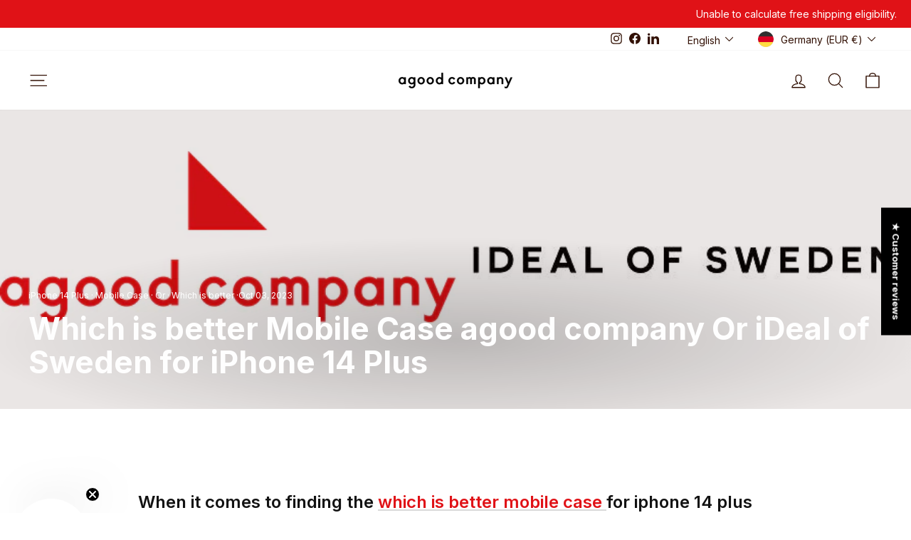

--- FILE ---
content_type: image/svg+xml
request_url: https://cdn.shopify.com/s/files/1/0061/0572/7045/files/paypal.svg?v=1758526682
body_size: 2809
content:
<svg xmlns:xlink="http://www.w3.org/1999/xlink" xmlns="http://www.w3.org/2000/svg" version="1.1" viewBox="0 0 78 24" height="24px" width="78px">
    <title>Footer-logos/paypal</title>
    <g fill-rule="evenodd" fill="none" stroke-width="1" stroke="none" id="Footer-logos/paypal">
        <g fill-rule="nonzero" transform="translate(0.000000, 2.000000)" id="PayPal-(1)">
            <path fill="#253B80" id="Shape" d="M26.4802151,4.35419342 L22.067957,4.35419342 C21.7661764,4.3540032 21.5091647,4.57351692 21.4621505,4.8716129 L19.6776344,16.1858065 C19.6610315,16.2920581 19.69177,16.4002531 19.7617568,16.4819043 C19.8317435,16.5635555 19.9339645,16.6104799 20.0415054,16.610323 L22.147957,16.610323 C22.4499466,16.6104631 22.7070346,16.3906104 22.7537634,16.0922581 L23.2350538,13.0406452 C23.2817448,12.7425342 23.5384699,12.5227579 23.8402151,12.5225806 L25.2369892,12.5225806 C28.1434409,12.5225806 29.8208602,11.116129 30.2589247,8.32903226 C30.4563441,7.10967742 30.2673118,6.1516129 29.6963441,5.48064516 C29.0692473,4.74387097 27.9569892,4.35419342 26.4802151,4.35419342 L26.4802151,4.35419342 Z M26.9892473,8.48645161 C26.747957,10.0696774 25.5382796,10.0696774 24.3686022,10.0696774 L23.7027957,10.0696774 L24.1698925,7.11290323 C24.1981428,6.93419349 24.3521894,6.80258065 24.5331183,6.80258065 L24.8382796,6.80258065 C25.6350538,6.80258065 26.3866667,6.80258065 26.7750538,7.25677419 C27.0066667,7.52774194 27.0776344,7.93032258 26.9892473,8.48645161 L26.9892473,8.48645161 Z M39.6692473,8.43548387 L37.5563441,8.43548387 C37.3754152,8.43548669 37.2213686,8.56709672 37.1931183,8.74580645 L37.0995699,9.33677419 L36.951828,9.12258065 C36.4944086,8.45870968 35.4744086,8.23677419 34.4563441,8.23677419 C32.1215054,8.23677419 30.1273118,10.0051613 29.7389247,12.4858065 C29.5369892,13.7232258 29.824086,14.9064516 30.5260215,15.7316129 C31.1698925,16.4903226 32.0911828,16.8064516 33.1873118,16.8064516 C35.0686022,16.8064516 36.111828,15.5967742 36.111828,15.5967742 L36.0176344,16.183871 C36.0006481,16.2901009 36.03103,16.3984418 36.1007757,16.4803496 C36.1705214,16.5622573 36.2726357,16.609517 36.3802151,16.6096774 L38.2834409,16.6096774 C38.5854304,16.6098179 38.8425184,16.3899653 38.8892473,16.0916129 L40.0311828,8.86 C40.048193,8.75400303 40.0178682,8.64587803 39.9482187,8.56418566 C39.8785691,8.4824933 39.7766005,8.43545068 39.6692473,8.43548387 L39.6692473,8.43548387 Z M36.724086,12.5477419 C36.5202151,13.7548387 35.5621505,14.5651613 34.3402151,14.5651613 C33.7266667,14.5651613 33.2363441,14.3683871 32.9215054,13.9954839 C32.6092473,13.6251613 32.4905376,13.0980645 32.5898925,12.5109677 C32.7802151,11.3141935 33.7544086,10.4774194 34.9576344,10.4774194 C35.5576344,10.4774194 36.0453763,10.6767742 36.3666667,11.0529032 C36.6886022,11.4329032 36.8163441,11.9632258 36.724086,12.5477419 L36.724086,12.5477419 Z M50.9221505,8.43548257 L48.7989247,8.43548257 C48.5956334,8.43580568 48.405614,8.53648939 48.2911828,8.70451613 L45.3627957,13.0180645 L44.1215054,8.87290323 C44.0432705,8.61331676 43.8042378,8.43561486 43.5331183,8.43548257 L41.4466667,8.43548257 C41.3278357,8.43516787 41.2161758,8.4922923 41.1469007,8.58884209 C41.0776256,8.68539187 41.0592744,8.80946588 41.0976344,8.92193548 L43.4363441,15.7851613 L41.2376344,18.8890323 C41.1579749,19.0012213 41.1476085,19.1484947 41.2107668,19.2707364 C41.273925,19.3929782 41.4000408,19.469678 41.5376344,19.469678 L43.6582796,19.469678 C43.8592597,19.4699542 44.0475771,19.3715758 44.1621505,19.2064516 L51.224086,9.01290323 C51.302101,8.90049739 51.3112583,8.75407227 51.2478561,8.63282227 C51.1844539,8.51157228 51.0589767,8.43548257 50.9221505,8.43548257 L50.9221505,8.43548257 Z"></path>
            <path fill="#179BD7" id="Shape" d="M57.951828,4.35419355 L53.5389247,4.35419355 C53.2373885,4.35432076 52.9807396,4.57375832 52.9337634,4.8716129 L51.1492473,16.1858065 C51.1324498,16.2918752 51.1629406,16.3999803 51.2326862,16.4816397 C51.3024318,16.5632992 51.4044374,16.6103226 51.511828,16.6103226 L53.7763441,16.6103226 C53.9873981,16.6100131 54.1668805,16.4562493 54.1995699,16.2477419 L54.7060215,13.0406452 C54.7527126,12.7425342 55.0094376,12.5227579 55.3111828,12.5225806 L56.7073118,12.5225806 C59.6144086,12.5225806 61.2911828,11.116129 61.7298925,8.32903226 C61.927957,7.10967742 61.7376344,6.1516129 61.1666667,5.48064516 C60.5402151,4.74387097 59.4286022,4.35419355 57.951828,4.35419355 L57.951828,4.35419355 Z M58.4608602,8.48645161 C58.2202151,10.0696774 57.0105376,10.0696774 55.8402151,10.0696774 L55.1750538,10.0696774 L55.6427957,7.11290323 C55.6705016,6.93415214 55.824491,6.80235698 56.0053763,6.80258036 L56.3105376,6.80258036 C57.1066667,6.80258036 57.8589247,6.80258036 58.2473118,7.25677419 C58.4789247,7.52774194 58.5492473,7.93032258 58.4608602,8.48645161 L58.4608602,8.48645161 Z M71.1402151,8.43548387 L69.0286022,8.43548387 C68.8476158,8.43498602 68.6934721,8.56691325 68.6660215,8.74580645 L68.5724731,9.33677419 L68.424086,9.12258065 C67.9666667,8.45870968 66.9473118,8.23677419 65.9292473,8.23677419 C63.5944086,8.23677419 61.6008602,10.0051613 61.2124731,12.4858065 C61.0111828,13.7232258 61.2969892,14.9064516 61.9989247,15.7316129 C62.644086,16.4903226 63.564086,16.8064516 64.6602151,16.8064516 C66.5415054,16.8064516 67.5847312,15.5967742 67.5847312,15.5967742 L67.4905376,16.183871 C67.4735156,16.2903236 67.5040618,16.3988839 67.5740975,16.4808406 C67.6441332,16.5627973 67.7466039,16.609895 67.8544086,16.6096774 L69.7569892,16.6096774 C70.0587344,16.6095002 70.3154595,16.3897238 70.3621505,16.0916129 L71.5047312,8.86 C71.5211225,8.75367707 71.4902186,8.64550154 71.4201356,8.5638828 C71.3500527,8.48226407 71.247794,8.43535824 71.1402151,8.43548387 L71.1402151,8.43548387 Z M68.1950538,12.5477419 C67.9924731,13.7548387 67.0331183,14.5651613 65.8111828,14.5651613 C65.1989247,14.5651613 64.7073118,14.3683871 64.3924731,13.9954839 C64.0802151,13.6251613 63.9627957,13.0980645 64.0608602,12.5109677 C64.2524731,11.3141935 65.2253763,10.4774194 66.4286022,10.4774194 C67.0286022,10.4774194 67.5163441,10.6767742 67.8376344,11.0529032 C68.1608602,11.4329032 68.2886022,11.9632258 68.1950538,12.5477419 L68.1950538,12.5477419 Z M73.6311828,4.66451613 L71.8202151,16.1858065 C71.8034176,16.2918752 71.8339083,16.3999803 71.9036539,16.4816397 C71.9733996,16.5632992 72.0754052,16.6103226 72.1827957,16.6103226 L74.0034409,16.6103226 C74.3060215,16.6103226 74.5627957,16.3909677 74.6092473,16.0922581 L76.3950538,4.77870968 C76.4118308,4.67258012 76.3813527,4.56442162 76.3116314,4.48266655 C76.2419101,4.40091149 76.1399204,4.35373854 76.0324731,4.35354839 L73.9937634,4.35354839 C73.8129705,4.35418856 73.6593615,4.48593152 73.6311828,4.66451613 L73.6311828,4.66451613 Z"></path>
            <path fill="#253B80" id="Path" d="M4.68774194,18.8090323 L5.02516129,16.6658065 L4.27354839,16.6483871 L0.684516129,16.6483871 L3.17870968,0.833548387 C3.19405702,0.733674783 3.28024581,0.660112378 3.38129032,0.660642286 L9.43290323,0.660642286 C11.4419355,0.660642286 12.8283871,1.07870968 13.5522581,1.90387097 C13.8916129,2.29096774 14.1077419,2.69548387 14.2122581,3.14064516 C14.3219355,3.60774194 14.323871,4.16580645 14.2167742,4.84645161 L14.2090323,4.89612903 L14.2090323,5.33225806 L14.5483871,5.52451613 C14.8074562,5.65576778 15.040323,5.83331504 15.2354839,6.0483871 C15.5258065,6.37935484 15.7135484,6.8 15.7929032,7.29870968 C15.8748387,7.8116129 15.8477419,8.42193548 15.7135484,9.11290323 C15.5587097,9.90774194 15.3083871,10.6 14.9703226,11.1664516 C14.6720438,11.6739009 14.2709961,12.1134052 13.7929032,12.4567742 C13.343871,12.7754839 12.8103226,13.0174194 12.2070968,13.1722581 C11.6225806,13.3245161 10.956129,13.4012903 10.2251613,13.4012903 L9.75419355,13.4012903 C9.41741935,13.4012903 9.09032258,13.5225806 8.83354839,13.74 C8.57713825,13.9597393 8.40704163,14.2633526 8.35354839,14.5967742 L8.31806452,14.7896774 L7.72193548,18.5670968 L7.69483871,18.7058065 C7.68774194,18.7496774 7.67548387,18.7716129 7.65741935,18.7864516 C7.63991996,18.8007627 7.61808787,18.8087224 7.59548387,18.8090323 L4.68774194,18.8090323 Z"></path>
            <path fill="#179BD7" id="Path" d="M14.8696774,4.94645161 C14.8516129,5.06193548 14.8309677,5.18 14.8077419,5.30129032 C14.0096774,9.39870968 11.2793548,10.8141935 7.79225806,10.8141935 L6.01677419,10.8141935 C5.59032258,10.8141935 5.23096774,11.123871 5.16451613,11.5445161 L4.25548387,17.3096774 L3.99806452,18.943871 C3.97731195,19.075056 4.01502012,19.2087516 4.10126151,19.3097595 C4.18750289,19.4107674 4.31363532,19.4690323 4.44645161,19.4690323 L7.59548387,19.4690323 C7.9683871,19.4690323 8.28516129,19.1980645 8.34387097,18.8303226 L8.37483871,18.6703226 L8.96774194,14.9077419 L9.00580645,14.7012903 C9.06387097,14.3322581 9.38129032,14.0612903 9.75419355,14.0612903 L10.2251613,14.0612903 C13.276129,14.0612903 15.6645161,12.8225806 16.3625806,9.23806452 C16.6541935,7.74064516 16.5032258,6.49032258 15.7316129,5.61096774 C15.4870518,5.33894391 15.1949693,5.1137606 14.8696774,4.94645161 L14.8696774,4.94645161 Z"></path>
            <path fill="#222D65" id="Path" d="M14.0348387,4.61354839 C13.780017,4.53983303 13.5207905,4.48229896 13.2587097,4.44129032 C12.7408516,4.36170443 12.2174741,4.32351901 11.6935484,4.32709677 L6.95032258,4.32709677 C6.57734053,4.32686687 6.25986448,4.59853978 6.20258065,4.96709677 L5.19354839,11.3580645 L5.16451613,11.5445161 C5.22946913,11.1241256 5.59139545,10.8139813 6.01677419,10.8141935 L7.79225806,10.8141935 C11.2793548,10.8141935 14.0096774,9.39806452 14.8077419,5.30129032 C14.8316129,5.18 14.8516129,5.06193548 14.8696774,4.94645161 C14.6590873,4.83601844 14.4396089,4.7434361 14.2135484,4.66967742 C14.1542826,4.6500128 14.0947051,4.63130071 14.0348387,4.61354839 L14.0348387,4.61354839 Z"></path>
            <path fill="#253B80" id="Path" d="M6.20258065,4.96709677 C6.25938609,4.59836999 6.57724758,4.32658334 6.95032258,4.32774194 L11.6935484,4.32774194 C12.2554839,4.32774194 12.78,4.36451613 13.2587097,4.44193548 C13.58265,4.49284661 13.902117,4.56899234 14.2141935,4.66967742 C14.4496774,4.74774194 14.6683871,4.84 14.8703226,4.94645161 C15.1077419,3.43225806 14.8683871,2.40129032 14.0496774,1.46774194 C13.1470968,0.44 11.5180645,0 9.43354839,0 L3.38193548,0 C2.95612903,0 2.59290323,0.309677419 2.52709677,0.730967742 L0.0064516129,16.7083871 C-0.0173086674,16.8585079 0.0257996731,17.0115094 0.124436952,17.1271446 C0.22307423,17.2427797 0.367365503,17.3094718 0.519354839,17.3096774 L4.25548387,17.3096774 L5.19354839,11.3580645 L6.20258065,4.96709677 Z"></path>
        </g>
    </g>
</svg>